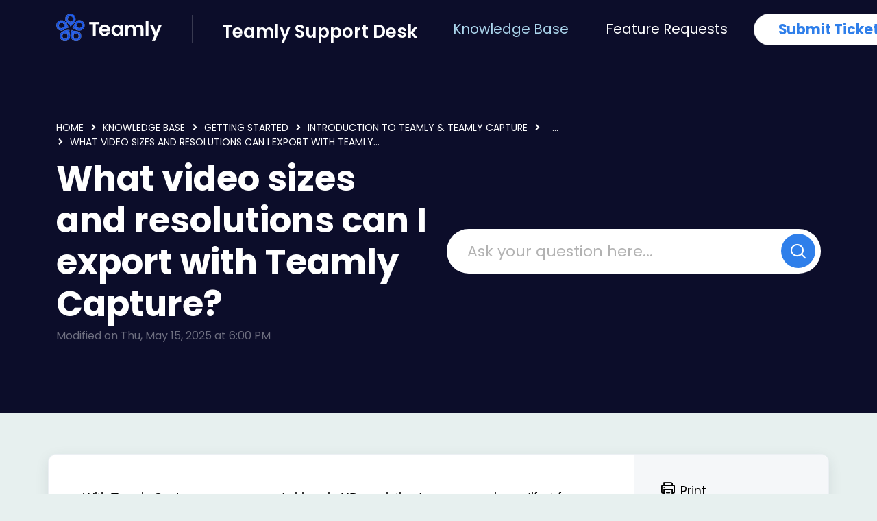

--- FILE ---
content_type: application/javascript
request_url: https://support.teamly.com/assets/cdn/portal/scripts/locales/en.js
body_size: -250
content:
(window.webpackJsonp=window.webpackJsonp||[]).push([[53],{218:function(e,a){I18n.translations||(I18n.translations={}),I18n.translations.en=I18n.extend(I18n.translations.en||{},{enduser_marketplace:{error_messages:{global:{empty_message:"The message requested is empty",notify:{empty_type:"The notification type is empty",invalid_type:"Unsupported notification type"}},ticket:{invalid_field:"Invalid ticket field :: %{ticketFieldName}",invalid_value:"'value' is empty",set_options:{invalid_options:"Incorrect options given",invalid_tag:"Unable to set options to ticket field '%{fieldName}'",invalid_value:"'value' should be an array of option values"}}},ok_message:"ok"},portal_elements:{any:"Any",cancel:"Cancel",choose_more:"Choose More",close:"Close",confirm:{title:"Confirm Title"},default_placeholder:"Enter ",dropdown_default:"Choose...",error_messages:{liquid_tag_not_closed:"custom element '%{tagName}' is not closed"},mandatory_fields_notice:"Fields marked %{asterisk} are mandatory",next:"Next  &gt;",none:"None",pagination:"Page Navigation",previous:"&lt;  Previous",raised_by_placeholder:"Enter name or email",save:"Save",select_issue_type:"Select issue type",toggle_quoted_text:"Toggle quoted text"},portal_js_translations:{add:"Add",archive_tickets:{archived:"Archived"},at:"at",attachment_upload:{cumulative_size_exceeded:"Cumulative file size cannot exceed %{size}",extension_blocked:"Your attachment(s) type is/are not supported.",header:"Attachment",individual_size_exceeded:"File size cannot exceed %{size}"},change:"Change",chevron:"Chevron",confirm_navigate:"Are you sure? Changes that you made may not be saved",discussions:{follow:"Follow",following:"Following",solve:"Mark as solved",solved:"Mark as Unsolved",votes:"Votes"},email_bot:{cta_no:"No",cta_yes:"Yes, close ticket",failure_msg:"We're sorry. Our team will reach out to you shortly.",heading:"Does this article answer your query?",other_articles:"Uh-oh. Maybe these articles can help you.",sub_text:"If yes, we'll close your ticket.",success_msg:"We are glad this article was helpful in answering your query."},flatpickr_translations:{months:{longhand:["January","February","March","April","May","June","July","August","September","October","November","December"],shorthand:["Jan","Feb","Mar","Apr","May","Jun","Jul","Aug","Sep","Oct","Nov","Dec"]},weekdays:{longhand:["Monday","Tuesday","Wednesday","Thursday","Friday","Saturday","Sunday"],shorthand:["Mo","Tu","We","Th","Fr","Sa","Su"]}},flatpickr_translations_fix:{weekdays:{longhand:["Sunday","Monday","Tuesday","Wednesday","Thursday","Friday","Saturday"],shorthand:["Su","Mo","Tu","We","Th","Fr","Sa"]}},lightbox:{of:"of"},new_ticket:{any_cc_placeholder_text:"For example: abc@gmail.com",cc_add_text:"Enter a valid email to add cc",cc_unique_text:"Email already exists",company_cc_placeholder_text:"Select contacts from ",contractor_cc_placeholder_text:"Name or email from the selected company",multi_select_placeholder_text:"Choose..."},please_enter_one_or_more:"Please enter 1 or more characters",saving:"Saving",search:{sr_focus_msg:"Popular articles and recent searches are available access it with down arrow",sr_no_result_msg:"No results found",sr_result_msg:"result found access them with down arrow"},tickets:{add_multiple_cc:"Add multiple CC emails separated by ','",created_on:"Created by <span class='emphasize'>%{username}</span> on <span class='emphasize'>%{date}</span> - via %{source}",created_on_same_user:"Created on <span class='emphasize'>%{date}</span> - via %{source}",filter:{show_less:"Show less",show_more:"Show more"},max_cc:"You can select only %{count} cc emails",max_user:"You can select only %{count} user",no_tickets:"You have no tickets in this view"},view_all:"View all",view_less:"View less",view_more:"View more"},portal_validation:{confirm_password:"Must be same as New password",decimal:"Please enter valid number with maximum of 2 decimal places",email:"Please enter valid email address",number:"Please enter valid number",required:"This field is required",unique:"Email has been already present",url:"Please enter valid url"}})}},[[218,0]]]);